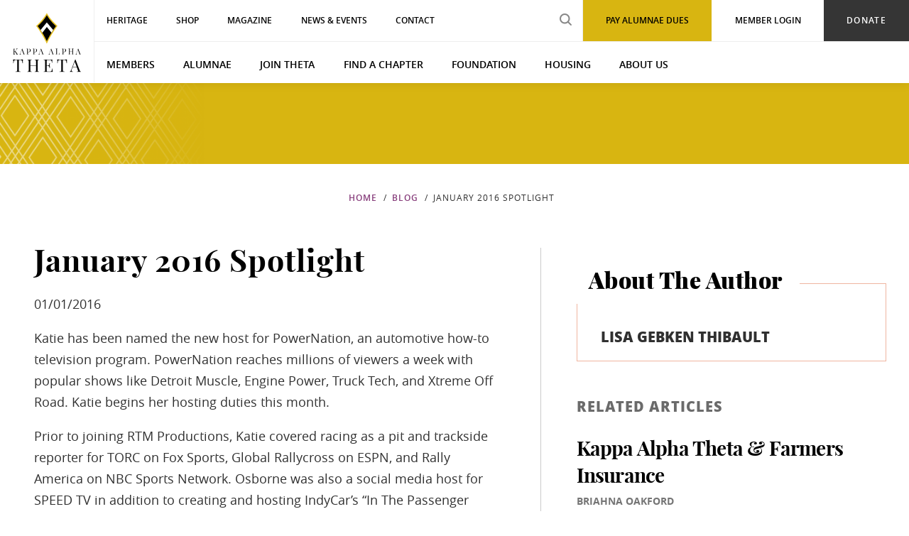

--- FILE ---
content_type: text/html; charset=UTF-8
request_url: https://www.kappaalphatheta.org/blog/fraternity/january-2016-spotlight
body_size: 6783
content:
<!DOCTYPE html>
<html lang="en-US">
<head>
    <script>(function(w,d,s,l,i){w[l]=w[l]||[];w[l].push({'gtm.start': new Date().getTime(),event:'gtm.js'});var f=d.getElementsByTagName(s)[0], j=d.createElement(s),dl=l!='dataLayer'?'&l='+l:'';j.async=true;j.src= 'https://www.googletagmanager.com/gtm.js?id='+i+dl;f.parentNode.insertBefore(j,f); })(window,document,'script','dataLayer','GTM-5PZRCVH');</script>

  <meta charset="utf-8" />
  <meta name="viewport" content="width=device-width, initial-scale=1, viewport-fit=cover">

    <script defer src="https://cdn.jsdelivr.net/npm/@alpinejs/focus@3.13.5/dist/cdn.min.js"></script>
  <script defer src="https://cdn.jsdelivr.net/npm/@alpinejs/anchor@3.13.5/dist/cdn.min.js"></script>
  <script defer src="https://cdn.jsdelivr.net/npm/alpinejs@3.13.5/dist/cdn.min.js"></script>
  <style>[x-cloak] { display: none !important; }</style>

    
  <link rel="stylesheet" href="/_compiled/app.0dafe0c68c678ab2a654425ae9a275e3.css">
  <link rel="shortcut icon" href="/assets/images/favicon.ico">

  <title>January 2016 Spotlight | Kappa Alpha Theta</title>
<script>/* Google Analytics script did not render */
</script><meta name="generator" content="SEOmatic">
<meta name="keywords" content="Sisterhood,Fraternity">
<meta name="description" content="A membership that large and spread-out could make keeping connected difficult, but actually, it&#039;s never been easier. Our blog is one way we can keep…">
<meta name="referrer" content="no-referrer-when-downgrade">
<meta name="robots" content="all">
<meta content="KappaAlphaTheta" property="fb:profile_id">
<meta content="en_US" property="og:locale">
<meta content="Kappa Alpha Theta" property="og:site_name">
<meta content="website" property="og:type">
<meta content="https://www.kappaalphatheta.org/blog/fraternity/january-2016-spotlight" property="og:url">
<meta content="January 2016 Spotlight" property="og:title">
<meta content="A membership that large and spread-out could make keeping connected difficult, but actually, it&#039;s never been easier. Our blog is one way we can keep…" property="og:description">
<meta content="https://d1j8dcgobb3n6i.cloudfront.net/blog/Heroes/_1200x630_crop_center-center_82_none/Hero_Blog_Mobile.jpg?mtime=1592939098" property="og:image">
<meta content="1200" property="og:image:width">
<meta content="630" property="og:image:height">
<meta content="Theta women using a tablet device together" property="og:image:alt">
<meta content="https://www.instagram.com/kappa_alpha_theta" property="og:see_also">
<meta content="https://www.facebook.com/KappaAlphaTheta" property="og:see_also">
<meta content="https://twitter.com/bettielocke" property="og:see_also">
<meta name="twitter:card" content="summary_large_image">
<meta name="twitter:site" content="@BettieLocke">
<meta name="twitter:creator" content="@BettieLocke">
<meta name="twitter:title" content="January 2016 Spotlight">
<meta name="twitter:description" content="A membership that large and spread-out could make keeping connected difficult, but actually, it&#039;s never been easier. Our blog is one way we can keep…">
<meta name="twitter:image" content="https://d1j8dcgobb3n6i.cloudfront.net/blog/Heroes/_800x418_crop_center-center_82_none/Hero_Blog_Mobile.jpg?mtime=1592939098">
<meta name="twitter:image:width" content="800">
<meta name="twitter:image:height" content="418">
<meta name="twitter:image:alt" content="Theta women using a tablet device together">
<link href="https://www.kappaalphatheta.org/blog/fraternity/january-2016-spotlight" rel="canonical">
<link href="https://www.kappaalphatheta.org/" rel="home"></head>
<body>
    <noscript><iframe src="https://www.googletagmanager.com/ns.html?id=GTM-5PZRCVH" width="0" height="0" style="display:none;visibility:hidden"></iframe></noscript>

      <header class="header" data-header>
      
  
  <div class="header-wrapper">
    <div class="header-desktop">
      <a href="https://www.kappaalphatheta.org/" class="header__logo">
        <img loading="lazy" src="/assets/images/logo-stacked.svg" alt="Kappa Alpha Theta Logo" width="96" height="83">
      </a>

      <div class="header-main">
                          
        <div class="header-eyebrow">
          <div class="header-eyebrow__nav">
                        
            <ul id="primaryEyebrowNavigation" class="nav">
                              
                                                                                  
                
                
                                  <li class="first ">
                    <a href="/heritage" title="Heritage" target="_blank">Heritage</a>
                  </li>
                                              
                                                
                
                
                                  <li class="">
                    <a href="https://www.kappaalphatheta.org/shop" title="Shop">Shop</a>
                  </li>
                                              
                                                
                
                
                                  <li class="">
                    <a href="https://www.kappaalphatheta.org/kappa-alpha-theta-magazine" title="Magazine">Magazine</a>
                  </li>
                                              
                                                
                
                
                                  <li class="">
                    <a href="https://www.kappaalphatheta.org/news-events" title="News &amp; Events">News &amp; Events</a>
                  </li>
                                              
                                                
                
                
                                  <li class="">
                    <a href="https://www.kappaalphatheta.org/contact" title="Contact">Contact</a>
                  </li>
                                              
                                                
                
                
                                  <li class="header-eyebrow__button">
                    <a href="https://www.kappaalphatheta.org/foundation/make-a-general-donation" title="Donate">Donate</a>
                  </li>
                                              
                                                
                
                
                                  <li class="header-eyebrow__link">
                    <a href="https://portal.kappaalphatheta.org" title="Member Login" target="_blank">Member Login</a>
                  </li>
                                              
                                                
                
                
                                  <li class="header-eyebrow__login">
                    <a href="https://www.kappaalphatheta.org/alumnae/alumnae-dues" title="Pay Alumnae Dues" target="_blank">Pay Alumnae Dues</a>
                  </li>
                                              
                                                
                
                                  <li class="header-eyebrow__search">
                    <form action="/search">
                      <input type="search" name="q" placeholder="search" class="header-nav__search" aria-label="search input">
                      <input type="submit" class="header-nav__search-submit" value="search submit" aria-label="search submit">
                    </form>
                  </li>
                
                                          </ul>
          </div>
        </div>

                          
        <nav class="header-nav">
          <ul class="nav">
                          
                                                                                        
              
              <li class="has-children first ">
                <a href="https://www.kappaalphatheta.org/members" title="Members">Members</a>

                                      <ul class="nav__level2">
                                               <li class="has-children first ">
                          <a href="https://www.kappaalphatheta.org/members/programs-and-resources" title="Programs &amp; Resources">Programs &amp; Resources</a>
                        </li>
                                               <li class="has-children first ">
                          <a href="https://www.kappaalphatheta.org/members/recognition" title="Recognition">Recognition</a>
                        </li>
                                               <li class="has-children first ">
                          <a href="https://www.kappaalphatheta.org/members/parents-families-and-support-systems" title="Parents, Families, &amp; Support Systems">Parents, Families, &amp; Support Systems</a>
                        </li>
                                               <li class="has-children first ">
                          <a href="https://www.kappaalphatheta.org/members/life-loyal" title="Life Loyal">Life Loyal</a>
                        </li>
                                               <li class="has-children first ">
                          <a href="https://www.kappaalphatheta.org/members/share-your-theta-story" title="Share Your Theta Story">Share Your Theta Story</a>
                        </li>
                                               <li class="has-children first ">
                          <a href="https://www.kappaalphatheta.org/alumnae/friendship-fund" title="The Friendship Fund">The Friendship Fund</a>
                        </li>
                                               <li class="has-children first ">
                          <a href="https://www.kappaalphatheta.org/members/thetaconnect" title="ThetaConnect">ThetaConnect</a>
                        </li>
                                          </ul>
                                </li>
                          
                                                          
              
              <li class="has-children ">
                <a href="https://www.kappaalphatheta.org/alumnae" title="Alumnae">Alumnae</a>

                                      <ul class="nav__level2">
                                               <li class="has-children ">
                          <a href="https://www.kappaalphatheta.org/alumnae/alumnae-dues" title="Alumnae Dues">Alumnae Dues</a>
                        </li>
                                               <li class="has-children ">
                          <a href="https://www.kappaalphatheta.org/alumnae/volunteer" title="Volunteer">Volunteer</a>
                        </li>
                                          </ul>
                                </li>
                          
                                                          
              
              <li class="has-children ">
                <a href="https://www.kappaalphatheta.org/join-theta" title="Join Theta">Join Theta</a>

                                      <ul class="nav__level2">
                                               <li class="has-children ">
                          <a href="https://www.kappaalphatheta.org/join-theta/recruitment-information" title="Recruitment Information">Recruitment Information</a>
                        </li>
                                               <li class="has-children ">
                          <a href="https://www.kappaalphatheta.org/join-theta/establishing-a-college-chapter" title="Establishing a College Chapter">Establishing a College Chapter</a>
                        </li>
                                               <li class="has-children ">
                          <a href="https://www.kappaalphatheta.org/members/introduce-potential-member" title="Introduce a Potential Member">Introduce a Potential Member</a>
                        </li>
                                          </ul>
                                </li>
                          
                                                          
              
              <li class="has-children ">
                <a href="https://www.kappaalphatheta.org/find-a-chapter" title="Find a Chapter">Find a Chapter</a>

                                      <ul class="nav__level2">
                                               <li class="has-children ">
                          <a href="https://www.kappaalphatheta.org/find-a-chapter/college-chapters" title="College Chapters">College Chapters</a>
                        </li>
                                               <li class="has-children ">
                          <a href="https://www.kappaalphatheta.org/find-a-chapter/alumnae-groups" title="Alumnae Groups">Alumnae Groups</a>
                        </li>
                                          </ul>
                                </li>
                          
                                                          
              
              <li class="has-children ">
                <a href="https://www.kappaalphatheta.org/foundation" title="Foundation">Foundation</a>

                                      <ul class="nav__level2">
                                               <li class="has-children ">
                          <a href="https://www.kappaalphatheta.org/foundation/about-theta-foundation" title="About Theta Foundation">About Theta Foundation</a>
                        </li>
                                               <li class="has-children ">
                          <a href="https://www.kappaalphatheta.org/foundation/how-to-give-to-theta-foundation" title="How to Give to Theta Foundation">How to Give to Theta Foundation</a>
                        </li>
                                               <li class="has-children ">
                          <a href="https://www.kappaalphatheta.org/foundation/scholarships-grants" title="Scholarships &amp; Grants">Scholarships &amp; Grants</a>
                        </li>
                                               <li class="has-children ">
                          <a href="https://kappaalphatheta.planmylegacy.org/" title="Planned Giving">Planned Giving</a>
                        </li>
                                               <li class="has-children ">
                          <a href="https://www.kappaalphatheta.org/foundation/make-a-general-donation" title="Make a General Donation">Make a General Donation</a>
                        </li>
                                               <li class="has-children ">
                          <a href="https://www.kappaalphatheta.org/about-us/philanthropy/theta-for-good-program" title="Theta for Good Program">Theta for Good Program</a>
                        </li>
                                          </ul>
                                </li>
                          
                                                          
              
              <li class="has-children ">
                <a href="https://www.kappaalphatheta.org/housing" title="Housing">Housing</a>

                                      <ul class="nav__level2">
                                               <li class="has-children ">
                          <a href="https://www.kappaalphatheta.org/housing/about-housing" title="About Housing">About Housing</a>
                        </li>
                                               <li class="has-children ">
                          <a href="https://www.kappaalphatheta.org/housing/donate-to-housing" title="Donate to Housing">Donate to Housing</a>
                        </li>
                                               <li class="has-children ">
                          <a href="https://www.kappaalphatheta.org/housing/fraternity-housing-corporation-benefits" title="Fraternity Housing Corporation Benefits">Fraternity Housing Corporation Benefits</a>
                        </li>
                                               <li class="has-children ">
                          <a href="https://www.kappaalphatheta.org/housing/facility-job-openings" title="Facility Job Openings">Facility Job Openings</a>
                        </li>
                                          </ul>
                                </li>
                          
                                                          
              
              <li class="has-children ">
                <a href="https://www.kappaalphatheta.org/about-us" title="About Us">About Us</a>

                                      <ul class="nav__level2">
                                               <li class="has-children ">
                          <a href="https://www.kappaalphatheta.org/about-us/the-kite" title="The Kite">The Kite</a>
                        </li>
                                               <li class="has-children ">
                          <a href="https://www.kappaalphatheta.org/about-us/theta-headquarters-and-heritage-museum" title="Theta Headquarters &amp; Heritage Museum">Theta Headquarters &amp; Heritage Museum</a>
                        </li>
                                               <li class="has-children ">
                          <a href="https://www.kappaalphatheta.org/about-us/theta-facts" title="Theta Facts">Theta Facts</a>
                        </li>
                                               <li class="has-children ">
                          <a href="https://www.kappaalphatheta.org/about-us/philanthropy" title="Philanthropy">Philanthropy</a>
                        </li>
                                               <li class="has-children ">
                          <a href="https://www.kappaalphatheta.org/about-us/our-leadership" title="Our Leadership">Our Leadership</a>
                        </li>
                                               <li class="has-children ">
                          <a href="https://www.kappaalphatheta.org/about-us/careers" title="Careers">Careers</a>
                        </li>
                                               <li class="has-children ">
                          <a href="https://www.kappaalphatheta.org/about-us/diversity-equity-inclusion" title="Diversity, Equity, &amp; Inclusion">Diversity, Equity, &amp; Inclusion</a>
                        </li>
                                               <li class="has-children ">
                          <a href="https://www.kappaalphatheta.org/about-us/position-statements" title="Position Statements">Position Statements</a>
                        </li>
                                          </ul>
                                </li>
                      </ul>
        </nav>
      </div>
    </div>
  </div>

  <div class="header-mobile" data-mobile-nav-container>
    <a href="https://www.kappaalphatheta.org/" class="header-mobile__logo">
      <img loading="lazy" src="/assets/images/logo-horizontal.svg" alt="Kappa Alpha Theta Logo" width="240" height="53">
    </a>

    <div class="header-mobile__utility">
      <div class="header-mobile__search">
        <a class="header-mobile__search-icon" title="Search Kappa Alpha Theta's site" href="/search">
          <svg xmlns="http://www.w3.org/2000/svg" width="23" height="22"><g fill="none" fill-rule="evenodd" stroke="#FFF" stroke-width="2" opacity=".957" transform="translate(1 1)"><path stroke-linecap="square" d="M21.268 20.007l-7.536-7.014 7.536 7.014z"/><circle cx="8" cy="8" r="8"/></g></svg>
          <span style="font-size: 0;">Search</span>
        </a>
        <div class="header-mobile__search-form">
          <form action="/search" class="form">
            <input type="search" name="q" placeholder="Search" aria-label="search input">
            <input type="submit" aria-label="search submit" value="search submit">
          </form>
        </div>
      </div>
      <div class="header-mobile__burger" title="Mobile Menu Button" data-trigger-mobile>
        <div data-burger-open class="header-mobile__burger-open active">
          <svg aria-label="open navigation menu" xmlns="http://www.w3.org/2000/svg" width="31" height="18"><path fill="none" stroke="#FFF" stroke-linecap="square" stroke-width="2" d="M1.46 1H29.5M1.46 9H29.5M1.46 17H29.5" opacity=".957"/></svg>
        </div>
        <div data-burger-close class="header-mobile__burger-close">
          <svg aria-label="close navigation menu" width="20px" height="19px" viewBox="0 0 20 19" version="1.1" xmlns="http://www.w3.org/2000/svg" xmlns:xlink="http://www.w3.org/1999/xlink"><defs></defs><g id="Nav2_2" stroke="none" stroke-width="1" fill="#FFF" fill-rule="evenodd" transform="translate(-279.000000, -84.000000)"><image alt="Close button" id="Bitmap" x="279" y="84" width="20" height="19" xlink:href="[data-uri]"></image></g></svg>
        </div>
      </div>
    </div>

    <nav
      class="header-mobile__nav"
      data-mobile-nav="
                  mobileNavigation
              ">
      <ul></ul>
    </nav>
  </div>
</header>
  
    
  <main id="content" role="main" class="content-main ">
              
  <section
    class="hero hero--short hero--left blog"
    style="background-image:url('https://s3-us-west-2.amazonaws.com/kat-website/global/Heroes/hero-diamond-gold.png');"
  >
  </section>
    <div class="breadcrumbs" style="margin-top: 2rem">
      <ul>
        <li>
          <a href="/">Home</a>
        </li>
        <li>
          <a href="/blog">Blog</a>
        </li>
        <li>January 2016 Spotlight</li>
      </ul>
    </div>
    <section class="blogBody layout--two-column">
      <div class="column column__left">
        <div>
          <div class="blogBody__author-mobile-wrapper">
            <p class="blogBody__author-text">Lisa Gebken Thibault</p>
                        <p class="blogBody__post-date-text">01/01/2016</p>
          </div>

          
                      <h1 class="blogBody__hero-title">January 2016 Spotlight</h1>
            <p class="blogBody__post-date-desktop">01/01/2016</p>
          
          <div class="blogBody__main-content">
            <p>Katie has been named the new host for PowerNation, an automotive how-to television program. PowerNation reaches millions of viewers a week with popular shows like Detroit Muscle, Engine Power, Truck Tech, and Xtreme Off Road. Katie begins her hosting duties this month.</p>
<p>Prior to joining RTM Productions, Katie covered racing as a pit and trackside reporter for TORC on Fox Sports, Global Rallycross on ESPN, and Rally America on NBC Sports Network. Osborne was also a social media host for SPEED TV in addition to creating and hosting IndyCar’s “In The Passenger Seat.” </p>
<p>Outside of the automotive world, Katie has also been a host and reporter for a wide variety of events and sports including Major League Baseball, National Football League, National Hockey League, and NCAA Football. She has covered the 2014 and 2015 Rose Bowls, the 2015 College Football Playoff National Championship, San Diego Padres baseball, Indianapolis Colts football, Indiana Pacers basketball, and Columbus Blue Jackets hockey.</p>
          </div>
        </div>
      </div>
      <div class="column column__right">
        <aside>
                      <div class="blogBody__author-box">
              <div class="author-box__headline"><h2>About The Author</h2></div>
              <p class="author-box__author-text">Lisa Gebken Thibault</p>
                            
            </div>
          
          
          <div class="blogBody__sidebar-item">
            <p class="blogBody__sidebar-header">Related Articles</p>
                          <div class="blogBody__sidebar-article">
                <h3 class="blogBody__sidebar-article-title">Kappa Alpha Theta &amp; Farmers Insurance</h3>
                <p class="blogBody__sidebar-author">Briahna Oakford</p>
                                <p class="blogBody__sidebar-article-body">
Kappa Alpha Theta is entering a partnership with Farmers Insurance! As of Jan. 1, Kappa Alpha Theta members have access to speci...</p>
                <a href="https://www.kappaalphatheta.org/blog/fraternity/kappa-alpha-theta-farmers-insurance" class="blogBody__sidebar-blog-link">Keep Reading</a>
              </div>
                          <div class="blogBody__sidebar-article">
                <h3 class="blogBody__sidebar-article-title">The Autumn/Winter 2025 Theta Magazine is Here!</h3>
                <p class="blogBody__sidebar-author">Isabella Markovski-Dickey</p>
                                <p class="blogBody__sidebar-article-body">The Autumn/Winter 2025 issue of the Theta Magazine shows what members can achieve despite life’s curve balls.
This issue highligh...</p>
                <a href="https://www.kappaalphatheta.org/blog/fraternity/the-autumn-winter-2025-theta-magazine-is-here" class="blogBody__sidebar-blog-link">Keep Reading</a>
              </div>
                        <a
              href="/blog"
              class="button"
            >
              Back to all blogs
            </a>
          </div>
        </aside>
      </div>

    </section>
    </main>

  <div class="lightbox" data-lightbox></div>

  <div class="back-to-top wrapper" aria-hidden="true" data-back-to-top>
  <button tabindex="-1">
    <img loading="lazy" src="/assets/images/back-to-top.svg" alt="Scroll back to top of page">
  </button>
</div>

      <footer class="footer" data-footer>
  <div class="footer-main">
    <div class="wrapper">
      <div class="footer-main__logo-wrap">
        <div class="footer-main__logo">
          <a href="https://www.kappaalphatheta.org/"><img loading="lazy" src="/assets/images/logo-stacked-reversed.svg" alt="Kappa Alpha Theta Logo" width="96" height="83"></a>
        </div>
        <a
          target="_blank"
          class="button"
          style="font-weight: 500; font-size: 12px; background-color: #f4cbbc; color: #292929;"
          href="https://portal.kappaalphatheta.org/profile"
        >
          Update Your Information
        </a>
      </div>

      <div class="footer-main__nav">
                          
        <ul id="footerLeftNavigation" class="nav">
                    <li><a href="https://www.kappaalphatheta.org/members">Members</a></li>
                    <li><a href="https://www.kappaalphatheta.org/join-theta">Join Theta</a></li>
                    <li><a href="https://www.kappaalphatheta.org/find-a-chapter">Find a Chapter</a></li>
                    <li><a href="https://www.kappaalphatheta.org/foundation">Foundation</a></li>
                    <li><a href="https://www.kappaalphatheta.org/housing">Housing</a></li>
                  </ul>

                          
        <ul id="footerRightNavigation" class="nav">
                    <li><a href="https://www.kappaalphatheta.org/about-us">About Us</a></li>
                    <li><a href="https://www.kappaalphatheta.org/contact">Contact</a></li>
                    <li><a href="https://www.kappaalphatheta.org/financial-statements">Financial Statements</a></li>
                  </ul>
      </div>

      <div class="footer-main__details">
        <div class="footer-main__address">
          <h5>Kappa Alpha Theta</h5>
<p>8740 Founders Road<br>Indianapolis, IN 46268</p>
<p>800-526-1870</p>
<p>
 <a href="/contact">Email Us</a>
<br></p>
        </div>

                <ul id="footerSocialNavigation" class="nav">
                      <li class="footer-social__facebook"><a href="http://www.facebook.com/KappaAlphaTheta" target="_blank">Facebook</a></li>
                      <li class="footer-social__linkedin"><a href="https://www.linkedin.com/groups/85423/" target="_blank">LinkedIn</a></li>
                      <li class="footer-social__pinterest"><a href="http://pinterest.com/kappaalphatheta" target="_blank">Pinterest</a></li>
                      <li class="footer-social__instagram"><a href="http://www.instagram.com/kappaalphathetahq" target="_blank">Instagram</a></li>
                      <li class="footer-social__vimeo"><a href="https://vimeo.com/user69838828" target="_blank">Vimeo</a></li>
                  </ul>
      </div>
    </div>
  </div>

  <div class="footer-copyright">
    <div class="wrapper">
      <span>&copy; 2026 Kappa Alpha Theta</span><span class="u-display-inline-desktop">&nbsp;|&nbsp;</span><span><a href="/website-terms-of-use">Website Terms of Use</a></span><span class="u-display-inline-desktop">&nbsp;|&nbsp;</span><span><a href="/privacy-policy">Privacy Policy</a></span>
    </div>
  </div>
</footer>
  
  
  <script src="/_compiled/vendor.8fb074e97566f39e241c2077df309329.js" defer></script>
  <script src="/_compiled/app.8c60fdcebeb17794796fc1d33d8611aa.js" defer></script>

  
  
    <script type="application/ld+json">{"@context":"https://schema.org","@graph":[{"@type":"Organization","description":"A membership that large and spread-out could make keeping connected difficult, but actually, it's never been easier. Our blog is one way we can keep connected to one another and to Theta.","image":{"@type":"ImageObject","url":"https://d1j8dcgobb3n6i.cloudfront.net/blog/Heroes/_1200x630_crop_center-center_82_none/Hero_Blog_Mobile.jpg?mtime=1592939098"},"mainEntityOfPage":"https://www.kappaalphatheta.org/blog/fraternity/january-2016-spotlight","name":"January 2016 Spotlight","url":"https://www.kappaalphatheta.org/blog/fraternity/january-2016-spotlight"},{"@id":"https://www.kappaalphatheta.org","@type":"Organization","address":{"@type":"PostalAddress","addressCountry":"US","addressLocality":"Indianapolis","addressRegion":"Indiana","postalCode":"46268","streetAddress":"8740 FOUNDERS ROAD"},"alternateName":"Theta","description":"In Kappa Alpha Theta, women find an inclusive, supportive, empowering community in which we push one another to be the finest versions of ourselves.","founder":"Bettie Locke Hamilton","foundingDate":"1870-01-27","foundingLocation":"DePauw University","image":{"@type":"ImageObject","height":"2880","url":"https://d1j8dcgobb3n6i.cloudfront.net/other/logo-stacked.png","width":"3334"},"logo":{"@type":"ImageObject","height":"60","url":"https://d1j8dcgobb3n6i.cloudfront.net/other/_600x60_fit_center-center_82_none/logo-stacked.png?mtime=1551740863","width":"69"},"name":"Kappa Alpha Theta","sameAs":["https://twitter.com/bettielocke","https://www.facebook.com/KappaAlphaTheta","https://www.instagram.com/kappa_alpha_theta"],"telephone":"888-526-1870","url":"https://www.kappaalphatheta.org"},{"@id":"#creator","@type":"Organization"},{"@type":"BreadcrumbList","description":"Breadcrumbs list","itemListElement":[{"@type":"ListItem","item":"https://www.kappaalphatheta.org/","name":"Homepage","position":1},{"@type":"ListItem","item":"https://www.kappaalphatheta.org/blog","name":"Blog Landing","position":2},{"@type":"ListItem","item":"https://www.kappaalphatheta.org/blog/fraternity/january-2016-spotlight","name":"January 2016 Spotlight","position":3}],"name":"Breadcrumbs"}]}</script><script src="https://www.kappaalphatheta.org/cpresources/1e5ade30/access.js?v=1769403559" defer></script></body>
</html>


--- FILE ---
content_type: image/svg+xml
request_url: https://www.kappaalphatheta.org/assets/images/icon--pinterest-white.svg
body_size: 372
content:
<svg width="34" height="34" viewBox="0 0 34 34" xmlns="http://www.w3.org/2000/svg"><title>Group 4</title><g fill="none" fill-rule="evenodd"><path d="M16.9 8a6.58 6.58 0 0 0-6.9 6.46c0 1.78.63 3.36 1.97 3.95.22.1.42 0 .49-.26l.2-.83c.06-.26.03-.35-.14-.58a3.12 3.12 0 0 1-.64-2.02c0-2.62 1.82-4.96 4.75-4.96 2.59 0 4.01 1.7 4.01 3.97 0 2.98-1.23 5.5-3.06 5.5-1 0-1.76-.9-1.52-2 .3-1.3.85-2.72.85-3.67 0-.84-.42-1.55-1.3-1.55-1.03 0-1.86 1.14-1.86 2.68 0 .97.31 1.63.31 1.63l-1.24 5.64c-.37 1.67-.06 3.72-.03 3.93.01.12.16.15.23.05.1-.13 1.32-1.75 1.74-3.38l.68-2.84c.33.69 1.31 1.29 2.36 1.29 3.1 0 5.2-3.03 5.2-7.09A5.95 5.95 0 0 0 16.9 8" fill="#FEFEFE"/><path d="M33 17a16 16 0 1 1-32 0 16 16 0 0 1 32 0z" stroke="#FEFEFE" stroke-width="2"/></g></svg>

--- FILE ---
content_type: image/svg+xml
request_url: https://www.kappaalphatheta.org/assets/images/icon--linkedin-white.svg
body_size: 250
content:
<svg xmlns="http://www.w3.org/2000/svg" width="34" height="34"><g fill="none" fill-rule="evenodd"><path fill="#FEFEFE" d="M17.6 15.77v.04-1.56H14C14.05 15.26 14 25 14 25h3.6v-6c0-.33.03-.64.12-.87.26-.64.86-1.31 1.85-1.31 1.3 0 1.83.99 1.83 2.43V25H25v-6.16c0-3.3-1.78-4.84-4.15-4.84a3.58 3.58 0 0 0-3.25 1.77zM9 11c0 1.11.77 2 1.96 2H11c1.24 0 2.01-.89 2.01-2-.02-1.14-.77-2-1.99-2S9 9.87 9 11zm0 14h4V14H9z"/><path stroke="#FEFEFE" stroke-width="2" d="M33 17a16 16 0 1 1-32 0 16 16 0 0 1 32 0z"/></g></svg>

--- FILE ---
content_type: image/svg+xml
request_url: https://www.kappaalphatheta.org/assets/images/back-to-top.svg
body_size: 1210
content:
<svg width="61" height="59" viewBox="0 0 263 254" xmlns="http://www.w3.org/2000/svg"><g fill="none" fill-rule="evenodd"><path d="M.01 221.77h9.27c4.3 0 7.4.63 9.32 1.88s2.87 3.22 2.87 5.91c0 1.82-.47 3.33-1.4 4.54a6.3 6.3 0 0 1-4.06 2.28v.21c2.19.41 3.8 1.23 4.83 2.44 1.04 1.21 1.55 2.86 1.55 4.93 0 2.8-.98 4.98-2.93 6.57-1.96 1.58-4.68 2.37-8.17 2.37H0v-31.13zm5.1 12.86h4.92c2.13 0 3.7-.33 4.67-1 .99-.68 1.48-1.83 1.48-3.45 0-1.46-.53-2.52-1.6-3.17-1.05-.65-2.74-.98-5.04-.98H5.1v8.6zm0 4.13v9.86h5.43c2.14 0 3.75-.4 4.84-1.22 1.09-.82 1.63-2.1 1.63-3.87 0-1.62-.55-2.82-1.67-3.6-1.1-.78-2.8-1.17-5.06-1.17H5.11zm41.34 14.14l-3.12-8.64H31.39l-3.06 8.64h-5.38l11.68-31.25h5.56l11.68 31.25h-5.42zm-4.47-13.03l-2.92-8.47c-.22-.57-.51-1.47-.9-2.69a57.87 57.87 0 0 1-.77-2.68 47.56 47.56 0 0 1-1.69 5.73l-2.82 8.11h9.1zm25.48-14.18c-2.93 0-5.24 1.04-6.92 3.1-1.68 2.08-2.52 4.94-2.52 8.59 0 3.82.81 6.7 2.43 8.66 1.61 1.96 3.95 2.94 7.01 2.94 1.33 0 2.61-.13 3.85-.4a44.8 44.8 0 0 0 3.86-1v4.36a23.5 23.5 0 0 1-8.33 1.39c-4.57 0-8.08-1.38-10.53-4.15-2.44-2.76-3.67-6.7-3.67-11.84 0-3.24.6-6.07 1.78-8.5a12.7 12.7 0 0 1 5.16-5.58 15.69 15.69 0 0 1 7.93-1.93c3.19 0 6.13.66 8.84 2l-1.84 4.23a27.48 27.48 0 0 0-3.34-1.3 12.08 12.08 0 0 0-3.7-.57zm37.34 27.21h-5.9l-9.8-14.1-3.02 2.45v11.65h-5.1v-31.13h5.1v14.86a193.1 193.1 0 0 1 4.17-4.91l8.43-9.95h5.81c-5.45 6.39-9.36 10.94-11.72 13.65l12.04 17.48zm24.4 0h-5.1v-26.76h-9.2v-4.37h23.48v4.37h-9.18v26.76zm39.88-15.6c0 5.06-1.27 9-3.82 11.81-2.54 2.81-6.14 4.22-10.8 4.22-4.7 0-8.33-1.4-10.85-4.19-2.53-2.79-3.8-6.75-3.8-11.89 0-5.14 1.28-9.08 3.82-11.84 2.54-2.75 6.17-4.13 10.88-4.13 4.64 0 8.23 1.4 10.76 4.2 2.54 2.8 3.8 6.73 3.8 11.81zm-23.84 0c0 3.83.78 6.73 2.33 8.71 1.55 1.98 3.85 2.97 6.9 2.97 3.03 0 5.32-.98 6.86-2.94 1.55-1.95 2.32-4.87 2.32-8.75 0-3.81-.76-6.71-2.3-8.68-1.52-1.98-3.8-2.96-6.84-2.96-3.06 0-5.37.98-6.93 2.96-1.56 1.97-2.34 4.87-2.34 8.68zm50.82 15.6h-5.1v-26.76h-9.2v-4.37h23.48v4.37h-9.18v26.76zm39.88-15.6c0 5.06-1.27 9-3.82 11.81-2.54 2.81-6.14 4.22-10.8 4.22-4.7 0-8.33-1.4-10.85-4.19-2.53-2.79-3.8-6.75-3.8-11.89 0-5.14 1.27-9.08 3.82-11.84 2.54-2.75 6.17-4.13 10.88-4.13 4.64 0 8.23 1.4 10.76 4.2 2.54 2.8 3.8 6.73 3.8 11.81zm-23.84 0c0 3.83.77 6.73 2.33 8.71 1.55 1.98 3.85 2.97 6.9 2.97 3.03 0 5.32-.98 6.86-2.94 1.55-1.95 2.32-4.87 2.32-8.75 0-3.81-.77-6.71-2.3-8.68-1.53-1.98-3.8-2.96-6.84-2.96-3.06 0-5.37.98-6.93 2.96-1.56 1.97-2.34 4.87-2.34 8.68zm50.28-6.12c0 3.25-1.07 5.74-3.2 7.48-2.14 1.73-5.18 2.6-9.12 2.6h-3.25v11.64h-5.1v-31.13h8.99c3.9 0 6.82.8 8.76 2.39 1.95 1.59 2.92 3.93 2.92 7.02zm-15.57 5.8h2.71c2.62 0 4.54-.46 5.77-1.37 1.22-.9 1.84-2.33 1.84-4.26 0-1.79-.55-3.12-1.65-4-1.1-.88-2.8-1.32-5.13-1.32h-3.54v10.95z" fill-opacity=".69" fill="#3B3C3B"/><ellipse fill="#2B2C2B" cx="129.8" cy="87.21" rx="87.48" ry="87.21"/><path fill="#FFF" d="M85.97 85.03l43.83-43.7 43.83 43.7-8 7.71-30.45-30.47v66.45h-10.76V62.27l-30.7 30.48z"/></g></svg>

--- FILE ---
content_type: image/svg+xml
request_url: https://www.kappaalphatheta.org/assets/images/logo-stacked-reversed.svg
body_size: 1801
content:
<svg width="219" height="190" viewBox="0 0 219 190" xmlns="http://www.w3.org/2000/svg"><title>logo-stacked</title><g fill="none"><path d="M15.4 132.1c.4.2.8.4 1.3.6v.5c-.8-.1-1.9-.1-3.1-.1-.9 0-1.8 0-2.7.1v-.5c.4 0 .7-.1.9-.2.2-.1.3-.2.3-.4s-.1-.4-.3-.6L8 125.8c-.3-.5-.6-.9-.9-1.2-.3-.3-.5-.4-.8-.5-.3-.1-.6-.2-1-.2v6.6c0 .7.1 1.1.2 1.4.1.3.3.5.6.6.3.1.7.2 1.4.2v.5c-.8-.1-1.9-.1-3.3-.1-1.5 0-2.6 0-3.3.1v-.5c.6 0 1.1-.1 1.4-.2.3-.1.5-.3.6-.6.1-.3.2-.8.2-1.4v-12.9c0-.7-.1-1.1-.2-1.4a.9.9 0 0 0-.6-.6c-.3-.1-.7-.2-1.4-.2v-.5c.7.1 1.8.1 3.3.1 1.4 0 2.5 0 3.3-.1v.5c-.6 0-1.1.1-1.4.2-.3.1-.5.3-.6.6-.1.3-.2.8-.2 1.4v5.8c1.3-.1 2.3-.5 3-1.5l2.5-3.2c.9-1.1 1.3-2 1.3-2.5 0-.6-.5-.9-1.6-.9v-.5c1 .1 2 .1 3 .1s1.7 0 2.2-.1v.5c-.6.1-1.1.3-1.6.6s-1 .7-1.5 1.3l-4.2 5.4 6 8.5c.3.4.7.7 1 1zm23.1.5v.5c-.7-.1-1.6-.1-2.8-.1-1.5 0-2.6 0-3.3.1v-.5c.7 0 1.1-.1 1.4-.2.3-.1.4-.4.4-.7 0-.3-.1-.7-.3-1.2l-1.6-4.3H26l-1.1 2.8c-.3.9-.5 1.6-.5 2.1s.2.9.6 1.2c.4.2.9.4 1.7.4v.5c-1-.1-2-.1-3-.1-.8 0-1.4 0-1.9.1v-.5c.9-.2 1.5-.9 2-2.3l6.1-15.8h.4l6.3 16.4c.5 1 1.1 1.6 1.9 1.6zm-9.3-14.7l-3 7.8h5.9l-2.9-7.8zm19.4 12.5c0 .7.1 1.1.2 1.4.1.3.4.5.7.6.4.1.9.2 1.7.2v.5c-.9-.1-2.2-.1-3.8-.1-1.5 0-2.6 0-3.3.1v-.5c.6 0 1.1-.1 1.4-.2.3-.1.5-.3.6-.6.1-.3.2-.8.2-1.4v-12.9c0-.7-.1-1.1-.2-1.4a.9.9 0 0 0-.6-.6c-.3-.1-.7-.2-1.4-.2v-.5c.7.1 1.8.1 3.2.1h3.9c1.4 0 2.5.2 3.5.6a4.63 4.63 0 0 1 2.8 4.5c0 .9-.2 1.9-.6 2.7-.4.9-1.1 1.6-2.2 2.2-1.1.6-2.4.9-4 .9h-2v4.6h-.1zm5.3-6.6c.7-.9 1-2.1 1-3.7 0-1.1-.1-2-.4-2.8-.3-.7-.7-1.3-1.4-1.6-.6-.4-1.5-.5-2.5-.5-.5 0-.9.1-1.2.2-.3.1-.5.3-.6.7-.1.3-.2.8-.2 1.4v7.7h1.8c1.7 0 2.9-.5 3.5-1.4zm15.1 6.6c0 .7.1 1.1.2 1.4.1.3.4.5.7.6.4.1.9.2 1.7.2v.5c-.9-.1-2.2-.1-3.8-.1-1.5 0-2.6 0-3.3.1v-.5c.6 0 1.1-.1 1.4-.2.3-.1.5-.3.6-.6.1-.3.2-.8.2-1.4v-12.9c0-.7-.1-1.1-.2-1.4a.9.9 0 0 0-.6-.6c-.3-.1-.7-.2-1.4-.2v-.5c.7.1 1.8.1 3.2.1h3.9c1.4 0 2.5.2 3.5.6a4.63 4.63 0 0 1 2.8 4.5c0 .9-.2 1.9-.6 2.7-.4.9-1.1 1.6-2.2 2.2-1.1.6-2.4.9-4 .9h-2v4.6H69zm5.3-6.6c.7-.9 1-2.1 1-3.7 0-1.1-.1-2-.4-2.8-.3-.7-.7-1.3-1.4-1.6-.6-.4-1.5-.5-2.5-.5-.5 0-.9.1-1.2.2-.3.1-.5.3-.6.7-.1.3-.2.8-.2 1.4v7.7h1.8c1.7 0 2.9-.5 3.5-1.4zm25 8.8v.5c-.7-.1-1.6-.1-2.8-.1-1.5 0-2.6 0-3.3.1v-.5c.7 0 1.1-.1 1.4-.2.3-.1.4-.4.4-.7 0-.3-.1-.7-.3-1.2l-1.6-4.3h-6.3l-1.1 2.8c-.3.9-.5 1.6-.5 2.1s.2.9.6 1.2c.4.2.9.4 1.7.4v.5c-1-.1-2-.1-3-.1-.8 0-1.4 0-1.9.1v-.5c.9-.2 1.5-.9 2-2.3l6.1-15.8h.4l6.3 16.4c.6 1 1.2 1.6 1.9 1.6zm-9.2-14.7l-3 7.8H93l-2.9-7.8zm41.6 14.7v.5c-.7-.1-1.6-.1-2.8-.1-1.5 0-2.6 0-3.3.1v-.5c.7 0 1.1-.1 1.4-.2.3-.1.4-.4.4-.7 0-.3-.1-.7-.3-1.2l-1.6-4.3h-6.3l-1.1 2.8c-.3.9-.5 1.6-.5 2.1s.2.9.6 1.2c.4.2.9.4 1.7.4v.5c-1-.1-2-.1-3-.1-.8 0-1.4 0-1.9.1v-.5c.9-.2 1.5-.9 2-2.3l6.1-15.8h.4l6.3 16.4c.5 1 1.1 1.6 1.9 1.6zm-9.3-14.7l-3 7.8h5.9l-2.9-7.8zm20.2-2.4c-.3.1-.5.3-.6.6-.1.3-.2.8-.2 1.4v12.9c0 .7.1 1.1.2 1.4.1.3.3.5.6.6.3.1.7.2 1.4.2h1.9c1.1 0 1.9-.2 2.5-.5.6-.3 1-.8 1.2-1.5.2-.7.4-1.7.6-2.9h.6c-.1.5-.1 1.3-.1 2.1 0 1 .1 2.1.2 3.3-1.2-.1-3.2-.1-6-.1-3.3 0-5.8 0-7.5.1v-.5c.6 0 1.1-.1 1.4-.2.3-.1.5-.3.6-.6.1-.3.2-.8.2-1.4v-12.9c0-.7-.1-1.1-.2-1.4a.9.9 0 0 0-.6-.6c-.3-.1-.7-.2-1.4-.2v-.5c.7.1 1.8.1 3.3.1 1.4 0 2.5 0 3.3-.1v.5c-.7 0-1.2 0-1.4.2zm19.7 14.9c0 .7.1 1.1.2 1.4.1.3.4.5.7.6.4.1.9.2 1.7.2v.5c-.9-.1-2.2-.1-3.8-.1-1.5 0-2.6 0-3.3.1v-.5c.6 0 1.1-.1 1.4-.2.3-.1.5-.3.6-.6.1-.3.2-.8.2-1.4v-12.9c0-.7-.1-1.1-.2-1.4a.9.9 0 0 0-.6-.6c-.3-.1-.7-.2-1.4-.2v-.5c.7.1 1.8.1 3.2.1h3.9c1.4 0 2.5.2 3.5.6a4.63 4.63 0 0 1 2.8 4.5c0 .9-.2 1.9-.6 2.7-.4.9-1.1 1.6-2.2 2.2-1 .6-2.4.9-4 .9h-2v4.6h-.1zm5.3-6.6c.7-.9 1-2.1 1-3.7 0-1.1-.1-2-.4-2.8-.3-.7-.7-1.3-1.4-1.6-.6-.4-1.5-.5-2.5-.5-.5 0-.9.1-1.2.2-.3.1-.5.3-.6.7-.1.3-.2.8-.2 1.4v7.7h1.8c1.6 0 2.8-.5 3.5-1.4zm26.7-8.3c-.3.1-.5.3-.6.6-.1.3-.2.8-.2 1.4v12.9c0 .7.1 1.1.2 1.4.1.3.3.5.6.6.3.1.7.2 1.4.2v.5c-.7-.1-1.8-.1-3.3-.1-1.4 0-2.5 0-3.3.1v-.5c.6 0 1.1-.1 1.4-.2.3-.1.5-.3.6-.6.1-.3.2-.8.2-1.4v-6.2h-8.5v6.2c0 .7.1 1.1.2 1.4.1.3.3.5.6.6.3.1.7.2 1.4.2v.5c-.8-.1-1.9-.1-3.3-.1-1.5 0-2.6 0-3.3.1v-.5c.6 0 1.1-.1 1.4-.2.3-.1.5-.3.6-.6.1-.3.2-.8.2-1.4v-12.9c0-.7-.1-1.1-.2-1.4a.9.9 0 0 0-.6-.6c-.3-.1-.7-.2-1.4-.2v-.5c.7.1 1.8.1 3.3.1 1.4 0 2.5 0 3.3-.1v.5c-.6 0-1.1.1-1.4.2-.3.1-.5.3-.6.6-.1.3-.2.8-.2 1.4v6.1h8.5v-6.1c0-.7-.1-1.1-.2-1.4a.9.9 0 0 0-.6-.6c-.3-.1-.7-.2-1.4-.2v-.5c.8.1 1.9.1 3.3.1 1.5 0 2.6 0 3.3-.1v.5c-.6 0-1.1 0-1.4.2zm24.2 17.1v.5c-.7-.1-1.6-.1-2.8-.1-1.5 0-2.6 0-3.3.1v-.5c.7 0 1.1-.1 1.4-.2.3-.1.4-.4.4-.7 0-.3-.1-.7-.3-1.2l-1.6-4.3H206l-1.1 2.8c-.3.9-.5 1.6-.5 2.1s.2.9.6 1.2c.4.2.9.4 1.7.4v.5c-1-.1-2-.1-3-.1-.8 0-1.4 0-1.9.1v-.5c.9-.2 1.5-.9 2-2.3l6.1-15.8h.4l6.3 16.4c.5 1 1.1 1.6 1.9 1.6zm-9.3-14.7l-3 7.8h5.9l-2.9-7.8zM1.5 156.6c0-2.2-.1-4.6-.4-7.2 3.1.1 8.4.2 15.8.2s12.6-.1 15.7-.2c-.3 2.7-.4 5.1-.4 7.2 0 1.9.1 3.4.2 4.6h-1.3c-.3-2.9-.7-5-1.1-6.4-.4-1.4-1.2-2.4-2.4-3.1-1.2-.7-2.8-1-5.2-1h-3v31.9c0 1.5.1 2.7.4 3.4.3.7.8 1.2 1.6 1.5.8.3 2 .4 3.6.5v1.1a161.2 161.2 0 0 0-16.5 0V188c1.7-.1 2.9-.2 3.6-.5.8-.3 1.3-.8 1.6-1.5.3-.7.4-1.9.4-3.4v-31.9h-3c-2.3 0-4 .3-5.2 1a5.4 5.4 0 0 0-2.4 3.1c-.4 1.4-.8 3.5-1.1 6.4H1.1c.4-1.1.4-2.7.4-4.6zm80-5.6c-.6.2-1 .7-1.3 1.3-.2.6-.3 1.7-.3 3.1v27.8c0 1.4.1 2.4.3 3.1.2.6.6 1.1 1.3 1.3.6.2 1.6.4 2.9.4v1.1a120.86 120.86 0 0 0-14.3 0V188c1.3-.1 2.3-.2 2.9-.4.6-.2 1-.7 1.3-1.3.2-.6.3-1.7.3-3.1v-13.5H56.4v13.5c0 1.4.1 2.4.3 3.1.2.6.6 1.1 1.3 1.3.6.2 1.6.4 2.9.4v1.1a120.86 120.86 0 0 0-14.3 0V188c1.3-.1 2.3-.2 2.9-.4.6-.2 1-.7 1.3-1.3.2-.6.3-1.7.3-3.1v-27.8c0-1.4-.1-2.4-.3-3.1-.2-.6-.6-1.1-1.3-1.3-.6-.2-1.6-.4-2.9-.4v-1.1c1.5.1 3.9.2 7.2.2 3 0 5.4-.1 7.1-.2v1.1c-1.3.1-2.3.2-2.9.4-.6.2-1 .7-1.3 1.3-.2.6-.3 1.7-.3 3.1v13.2h18.2v-13.2c0-1.4-.1-2.4-.3-3.1-.2-.7-.6-1.1-1.3-1.3-.6-.2-1.6-.4-2.9-.4v-1.1a123.75 123.75 0 0 0 14.3 0v1.1c-1.3.1-2.3.2-2.9.4zm46.4 31c0 2.1.1 4.5.4 7.2-2.5-.1-6.8-.2-12.8-.2-7.2 0-12.6.1-16.2.2V188c1.3-.1 2.3-.2 2.9-.4.6-.2 1-.7 1.3-1.3.2-.6.3-1.7.3-3.1v-27.8c0-1.4-.1-2.4-.3-3.1-.2-.6-.6-1.1-1.3-1.3-.6-.2-1.6-.4-2.9-.4v-1.1c3.7.1 9.1.2 16.2.2 5.5 0 9.4-.1 11.7-.2-.3 2.4-.4 4.6-.4 6.6 0 1.5.1 2.6.2 3.5h-1.3a31 31 0 0 0-1-5.4c-.4-1.2-1.1-2-2.1-2.6-1-.6-2.4-.8-4.4-.8h-4.7c-1.3 0-2.3.1-2.9.3-.6.2-1 .6-1.3 1.3-.2.6-.3 1.6-.3 3v13.2h3.7c1.9 0 3.1-.6 3.7-1.7.6-1.1 1-2.3 1.1-3.4.1-1.2.2-1.9.3-2.3h1.3c-.1 1.8-.2 3.6-.2 5.3v2.7c0 1.9.1 4.5.3 8H118c0-.3-.1-1.2-.3-2.7-.2-1.5-.7-2.7-1.5-3.5-.8-.8-2-1.2-3.5-1.2H109v13.5c0 1.4.1 2.4.3 3 .2.6.6 1.1 1.3 1.3.6.2 1.6.3 2.9.3h4.1c2.3 0 4.1-.3 5.3-.9 1.2-.6 2.1-1.6 2.6-3s1-3.4 1.2-6h1.3c-.1.9-.1 2.3-.1 4zm15.2-25.4c0-2.2-.1-4.6-.4-7.2 3.1.1 8.4.2 15.8.2s12.6-.1 15.7-.2c-.3 2.7-.4 5.1-.4 7.2 0 1.9.1 3.4.2 4.6h-1.3c-.3-2.9-.7-5-1.1-6.4-.4-1.4-1.2-2.4-2.4-3.1-1.1-.6-2.8-1-5.2-1h-3v31.9c0 1.5.1 2.7.4 3.4.3.7.8 1.2 1.6 1.5.8.3 2 .4 3.6.5v1.1a161.2 161.2 0 0 0-16.5 0V188c1.7-.1 2.9-.2 3.6-.5.8-.3 1.3-.8 1.6-1.5.3-.7.4-1.9.4-3.4v-31.9h-3c-2.3 0-4 .3-5.2 1-1.1.6-1.9 1.7-2.4 3.1-.4 1.4-.8 3.5-1.1 6.4h-1.3c.3-1.1.4-2.7.4-4.6zM219 188v1.1c-1.5-.1-3.5-.2-6-.2-3.2 0-5.6.1-7.2.2V188c1.4-.1 2.4-.2 3-.5.6-.3.9-.8.9-1.6 0-.6-.2-1.5-.7-2.6l-3.4-9.2h-13.5l-2.3 5.9c-.7 1.9-1.1 3.4-1.1 4.6 0 1.2.4 2 1.2 2.5.8.5 2 .8 3.7.8v1.1c-2.1-.1-4.3-.2-6.5-.2-1.7 0-3.1.1-4.2.2v-1c1.9-.4 3.3-2 4.4-4.9l13.2-33.9h.9l13.6 35.2c1 2.4 2.3 3.5 4 3.6zm-20-31.7l-6.4 16.7h12.7l-6.3-16.7z" fill="#FFF"/><path d="M109.3.8s-9.4 19-34.2 41.3c0 0 17.9 21.7 34.2 56.8 0 0 12.7-28.6 34.2-56.8.1 0-23.2-20.7-34.2-41.3z" fill="#E5BF21"/><path d="M109.4 7.7s-8 15.8-29.3 34.9c0 0 15.3 18.1 29.3 48 0 0 10.9-23.9 29.3-48-.1 0-20-17.3-29.3-34.9z" fill="#000"/><path d="M109.3 30.9L89.2 55.1s4.3 6.6 5.7 8.8l14.5-18.6 14.8 18.2 5.6-8.6-20.5-24z" fill="#FFF"/></g></svg>